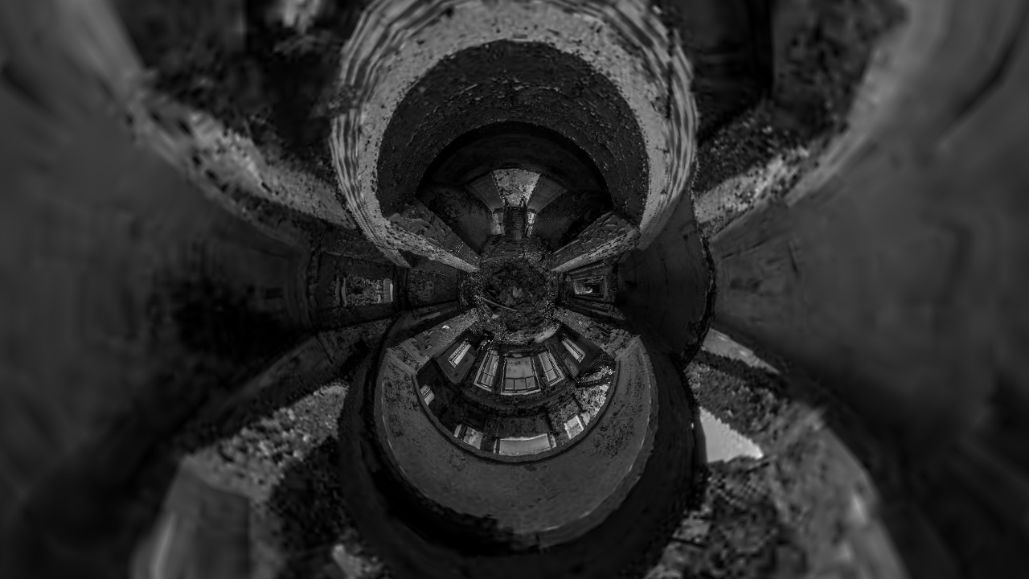

--- FILE ---
content_type: text/html; charset=UTF-8
request_url: https://cdlabel.kz/
body_size: 2236
content:
<!DOCTYPE html>
<html>
	<head>
		<meta charset="utf-8" />
		<title>пустота</title>
		<meta name="description" content="" />
		<meta name="keywords" content="пустота" />
		<meta name="medium" content="mult" />
		<meta name="video_width" content="640"/>
		<meta name="video_height" content="480"/>
		<link rel="image_src" href="indexdata/thumbnail.jpg" />


		<meta property="og:title" content="пустота" />
		<meta property="og:description" content="" />
		<meta property="og:type" content="website" />
		<meta property="og:image" content="indexdata/thumbnail.jpg" />
		<meta name="twitter:card" content="summary" />
		<meta name="twitter:title" content="пустота" />
		<meta name="twitter:description" content="" />
		<meta name="twitter:image" content="indexdata/thumbnail.jpg" />
		<meta name="viewport" content="target-densitydpi=device-dpi, width=device-width, initial-scale=1.0, minimum-scale=1.0, maximum-scale=1.0, user-scalable=no, minimal-ui, viewport-fit=cover"/>
		<meta name="apple-mobile-web-app-capable" content="yes"/>
		<meta name="apple-mobile-web-app-status-bar-style" content="default">
		<style type="text/css">
			@-ms-viewport { width: device-width; }
			@media only screen and (min-device-width: 800px) { html { overflow:hidden; } }
			* { padding: 0; margin: 0; }
			html { height: 100%; }
			body { height: 100%; overflow:hidden; }
			div#container { height: 100%; min-height: 100%; width: 100%; margin: 0 auto; }
			div#tourDIV {
				height:100%;
				position:relative;
				overflow:hidden;
			}
			div#panoDIV {
				height:100%;
				position:relative;
				overflow:hidden;
				-webkit-user-select: none;
				-khtml-user-select: none;
				-moz-user-select: none;
				-o-user-select: none;
				user-select: none;
			}


		</style>
				<!--[if !IE]><!-->
		<script type="text/javascript" src="indexdata/lib/jquery-2.1.1.min.js"></script>
		<!--<![endif]-->
		<!--[if lte IE 8]>
		<script type="text/javascript" src="indexdata/lib/jquery-1.11.1.min.js"></script>
		<![endif]-->
		<!--[if gt IE 8]>
		<script type="text/javascript" src="indexdata/lib/jquery-2.1.1.min.js"></script>
		<![endif]-->


		<style type="text/css">
			div#panoDIV.cursorMoveMode {
				cursor: move;
				cursor: url(indexdata/graphics/cursors_move_html5.cur), move;
			}
			div#panoDIV.cursorDragMode {
				cursor: grab;
				cursor: -moz-grab;
				cursor: -webkit-grab;
				cursor: url(indexdata/graphics/cursors_drag_html5.cur), default;
			}
		</style>

		<script type="text/javascript">

			function readDeviceOrientation() {
				// window.innerHeight is not supported by IE
				var winH = window.innerHeight ? window.innerHeight : jQuery(window).height();
				var winW = window.innerWidth ? window.innerWidth : jQuery(window).width();
				//force height for iframe usage
				if(!winH || winH == 0){
					winH = '100%';
				}
				// set the height of the document
				jQuery('html').css('height', winH);
				// scroll to top
				window.scrollTo(0,0);
			}
			jQuery( document ).ready(function() {
				if (/(iphone|ipod|ipad|android|iemobile|webos|fennec|blackberry|kindle|series60|playbook|opera\smini|opera\smobi|opera\stablet|symbianos|palmsource|palmos|blazer|windows\sce|windows\sphone|wp7|bolt|doris|dorothy|gobrowser|iris|maemo|minimo|netfront|semc-browser|skyfire|teashark|teleca|uzardweb|avantgo|docomo|kddi|ddipocket|polaris|eudoraweb|opwv|plink|plucker|pie|xiino|benq|playbook|bb|cricket|dell|bb10|nintendo|up.browser|playstation|tear|mib|obigo|midp|mobile|tablet)/.test(navigator.userAgent.toLowerCase())) {
					if(/iphone/.test(navigator.userAgent.toLowerCase()) && window.self === window.top){
						jQuery('body').css('height', '100.18%');
					}
					// add event listener on resize event (for orientation change)
					if (window.addEventListener) {
						window.addEventListener("load", readDeviceOrientation);
						window.addEventListener("resize", readDeviceOrientation);
						window.addEventListener("orientationchange", readDeviceOrientation);
					}
					//initial execution
					setTimeout(function(){readDeviceOrientation();},10);
				}
			});


			function accessWebVr(curScene, curTime){

				unloadPlayer();

			  loadPlayer(true, curScene, curTime);
			}
			function accessStdVr(curScene, curTime){

				unloadPlayer();

				loadPlayer(false, curScene, curTime);
			}
			function loadPlayer(isWebVr, curScene, curTime) {
				if (isWebVr) {
					embedpano({
						id:"krpanoSWFObject"
						,xml:"indexdata/index_vr.xml"
						,target:"panoDIV"
						,passQueryParameters:true
						,bgcolor:"#000000"
						,html5:"only+webgl"
						,focus: false
						,vars:{skipintro:true,norotation:true,startscene:curScene,starttime:curTime }
					});
				} else {
					
					var isBot = /bot|googlebot|crawler|spider|robot|crawling/i.test(navigator.userAgent);
					embedpano({
						id:"krpanoSWFObject"

						,swf:"indexdata/index.swf"

						,target:"panoDIV"
						,passQueryParameters:true
						,bgcolor:"#000000"
						,focus: false
						,html5:isBot ? "always" : "prefer"
						,vars:{startscene:curScene,starttime:curTime}

						,localfallback:"flash"


					});
				}
				//apply focus on the visit if not embedded into an iframe
				if(top.location === self.location){
					kpanotour.Focus.applyFocus();
				}
			}
			function unloadPlayer(){
				if(jQuery('#krpanoSWFObject')){
					removepano('krpanoSWFObject');
				}

			}
			var currentPanotourPlayer = null;
			function getCurrentTourPlayer() {
				if (currentPanotourPlayer == null) {
					currentPanotourPlayer = document.getElementById('krpanoSWFObject');
				}
				return currentPanotourPlayer;
			}
		    function isVRModeRequested() {
				var querystr = window.location.search.substring(1);
				var params = querystr.split('&');
				for (var i=0; i<params.length; i++){
					if (params[i].toLowerCase() == "vr"){
						return true;
					}
				}
				return false;
			}
		</script>
	</head>
	<body>
		<div id="container">

			<div id="tourDIV">
				<div id="panoDIV">
					<noscript>

						<object classid="clsid:d27cdb6e-ae6d-11cf-96b8-444553540000" width="100%" height="100%" id="indexdata/index">
							<param name="movie" value="indexdata/index.swf"/>
							<param name="allowFullScreen" value="true"/>
							<!--[if !IE]>-->
							<object type="application/x-shockwave-flash" data="indexdata/index.swf" width="100%" height="100%">
								<param name="movie" value="indexdata/index.swf"/>
								<param name="allowFullScreen" value="true"/>
								<!--<![endif]-->
								<a href="http://www.adobe.com/go/getflash">
									<img src="http://www.adobe.com/images/shared/download_buttons/get_flash_player.gif" alt="Get Adobe Flash player to visualize the Virtual Tour : пустота"/>
								</a>
							<!--[if !IE]>-->
							</object>
							<!--<![endif]-->
						</object>

					</noscript>
				</div>

				<script type="text/javascript" src="indexdata/index.js"></script>
				<script type="text/javascript">
					if (isVRModeRequested()){
						accessWebVr();
					}else{
						accessStdVr();
					}
				</script>
			</div>
		</div>
	</body>
</html>

--- FILE ---
content_type: text/xml
request_url: https://cdlabel.kz/indexdata/index_messages_ru.xml
body_size: 608
content:
<?xml version="1.0" encoding="UTF-8"?>
<krpano>

<!-- ************************ -->
<!--         Messages         -->
<!-- ************************ -->

  <data name="ru_project_title"><![CDATA[пустота]]></data>



  <data name="ru_pano52_title"><![CDATA[DSC02408 Panorama_sphere-HDR_sphere]]></data>








  <data name="ru_vr_setup_hmd0"><![CDATA[SELECT YOUR HMD]]></data>
  <data name="ru_vr_setup_advanced"><![CDATA[ADVANCED SETTINGS]]></data>
  <data name="ru_vr_setup_title"><![CDATA[WEB VR SETTINGS]]></data>
  <data name="ru_vr_setup_dvn1"><![CDATA[Device:]]></data>
  <data name="ru_vr_setup_siz1"><![CDATA[Screen size:]]></data>
  <data name="ru_vr_setup_ipd1"><![CDATA[IPD:]]></data>
  <data name="ru_vr_setup_hmd1"><![CDATA[HMD:]]></data>
  <data name="ru_vr_setup_hmd3"><![CDATA[Customize]]></data>
  <data name="ru_vr_setup_cal"><![CDATA[Calibrate gyroscope]]></data>
  <data name="ru_vr_setup_sav"><![CDATA[SAVE]]></data>
  <data name="ru_vr_setup_rst"><![CDATA[RESET]]></data>
  <data name="ru_vr_setup_simple"><![CDATA[SIMPLE]]></data>
  <data name="ru_vr_setup_cls"><![CDATA[CLOSE]]></data>
  <data name="ru_vr_setup_m31"><![CDATA[HMD SETTINGS]]></data>
  <data name="ru_vr_setup_fov1"><![CDATA[FOV:]]></data>
  <data name="ru_vr_setup_dst1"><![CDATA[Distortion:]]></data>
  <data name="ru_vr_setup_d2tx"><![CDATA[Distortion 2:]]></data>
  <data name="ru_vr_setup_vig1"><![CDATA[Vignette:]]></data>
  <data name="ru_vr_setup_cac1"><![CDATA[Chromatic aberration:]]></data>
  <data name="ru_vr_setup_olp1"><![CDATA[Overlap:]]></data>
  <data name="ru_vr_setup_m35"><![CDATA[RETURN]]></data>
  <data name="ru_vr_setup_cb1"><![CDATA[GYROSCOPE]]></data>
  <data name="ru_vr_setup_cb2"><![CDATA[Place the device on a flat and[br]stable surface and tab CALIBRATE[br]to correct a gyroscope drifting.]]></data>
  <data name="ru_vr_setup_cb3"><![CDATA[CALIBRATE]]></data>
  <data name="ru_vr_setup_cb4"><![CDATA[RESET]]></data>
  <data name="ru_vr_setup_cb5"><![CDATA[RETURN]]></data>
  <data name="ru_vr_setup_cb6"><![CDATA[Calibrating...]]></data>
  <data name="ru_vr_setup_cb7"><![CDATA[Successful calibration]]></data>
  <data name="ru_vr_setup_cb8"><![CDATA[Calibration failed]]></data>
  <data name="ru_vr_setup_unavailable"><![CDATA[VR mode[br]is unavailable on your device]]></data>






</krpano>

--- FILE ---
content_type: text/xml
request_url: https://cdlabel.kz/indexdata/index.xml
body_size: 1506
content:
<?xml version="1.0" encoding="UTF-8"?>
<krpano version="1.19-pr16"
        onstart="startup"
        logkey="false"
        bgcolor="#ffffff"
        projectfloorplanurl=""
        projecttitleid="project_title"
        projectdescriptionid="">


  <security cors="">
    <!--
    <crossdomainxml url="http://RESSOURCES_URL/crossdomain.xml" />
    -->
    <allowdomain domain="*" />
  </security>

  <krpano tour_firststartactiondone="false" tour_firstlittleplanet="true"/>
  <events name="startbehavioursevents" onxmlcomplete="startbehavioursxmlcompleteaction();" onloadcomplete="startLittlePlanetIntroEffect();" keep="true"/>

  <!-- generated by Panotour Pro V2.5.14 64bits : 08-07-2021 02-10-21 -->
  <!-- Project file : C:\Users\Сергий\Desktop\363.kpt -->
  <!-- Plugins and Spot Styles -->
  <include url="%FIRSTXML%/index_skin.xml"/>
  <!-- Core actions -->
  <include url="%FIRSTXML%/index_core.xml"/>
  <!-- Tour Messages -->
  <include url="%FIRSTXML%/index_messages_ru.xml"/>

  <action name="startup">
    preloadSounds();

    if (s !== null, if (startscene === null OR startscene === "undefined", set(startscene, get(s));); );
    if (startscene === null OR startscene === "undefined",
      set(startscene, pano52);
    );
    if(startlanguage !== null AND startlanguage !== "undefined",
      set(tour_language, get(startlanguage));
    );
    if(starttime !== null AND starttime !== "undefined" AND starttime GT 0,
      set(videoscenestarttime, get(starttime));
    ,
      set(videoscenestarttime, 0);
    );
    mainloadsceneStartup(get(startscene));
    if (h !== null,
      if (v !== null,
        if (f !== null,
          lookat(get(h), get(v), get(f));
         ,
          lookat(get(h), get(v));
        );
      ,
        if (f !== null,
          lookat(get(h), get(view.vlookat), get(f));
         ,
          lookat(get(h), get(view.vlookat));
        );
      );
    ,
      if (v !== null,
        if (f !== null,
          lookat(get(view.hlookat), get(v), get(f));
         ,
          lookat(get(view.hlookat), get(v));
        );
      ,
        if (f !== null,
          lookat(get(view.hlookat), get(view.vlookat), get(f));
        );
      );
    );
  </action>

  <!-- 1 Groups -->

  <!-- Group Group 53 : 1 panoramas -->
  
<!-- **** @PanoName="DSC02408 Panorama_sphere-HDR_sphere" @PanoFile="C:/Users/Сергий/Desktop/DSC02408 Panorama_sphere-HDR_sphere.tif" **** -->
<!-- **** Width="13912px" Height="6956px" **** -->
<scene name="pano52"
       heading="0"
       thumburl="%FIRSTXML%/dsc02408_panorama_sp_52/thumbnail.jpg"
       backgroundsound="a5bf579ed23da4d__mp3cut.net).mp3"
       backgroundsoundloops="0"
       haslocalsounds="false"
       haspolygons="false"
       titleid="pano52_title"
       descriptionid=""
       multires="true"
       planar="false"
       full360="true"
       video="false"
       seen="false">
    <autorotate horizon="0.000000" tofov="90.000000" waittime="1" speed="3"/>
    <panoview h="87.750000" v="0.000000" fov="90.000000" hmin="-180" hmax="180" vmin="-90" vmax="90" fovmax="108.90000000000006" />
    <view fisheye="0"
          limitview="range"
          hlookatmin="-180"
          hlookatmax="180"
          vlookatmin="-90"
          vlookatmax="90"
          maxpixelzoom=""
          fovmin="55.882919075323962"
          fovtype="VFOV"
          fovmax="108.90000000000006"
          fov="90.000000"
          hlookat="87.750000"
          vlookat="0.000000"/>
    <preview url="%FIRSTXML%/dsc02408_panorama_sp_52/preview.jpg" type="CUBESTRIP" striporder="FRBLUD" />
    <image type="CUBE" multires="true" baseindex="0" tilesize="512" devices="!androidstock|webgl">
      <level tiledimagewidth="4608" tiledimageheight="4608">
          <front url="dsc02408_panorama_sp_52/0/3/%v_%u.jpg"/>
          <right url="dsc02408_panorama_sp_52/1/3/%v_%u.jpg"/>
          <back  url="dsc02408_panorama_sp_52/2/3/%v_%u.jpg"/>
          <left  url="dsc02408_panorama_sp_52/3/3/%v_%u.jpg"/>
          <up    url="dsc02408_panorama_sp_52/4/3/%v_%u.jpg"/>
          <down  url="dsc02408_panorama_sp_52/5/3/%v_%u.jpg"/>
      </level>
      <level tiledimagewidth="2560" tiledimageheight="2560">
          <front url="dsc02408_panorama_sp_52/0/2/%v_%u.jpg"/>
          <right url="dsc02408_panorama_sp_52/1/2/%v_%u.jpg"/>
          <back  url="dsc02408_panorama_sp_52/2/2/%v_%u.jpg"/>
          <left  url="dsc02408_panorama_sp_52/3/2/%v_%u.jpg"/>
          <up    url="dsc02408_panorama_sp_52/4/2/%v_%u.jpg"/>
          <down  url="dsc02408_panorama_sp_52/5/2/%v_%u.jpg"/>
      </level>
      <level tiledimagewidth="1536" tiledimageheight="1536">
          <front url="dsc02408_panorama_sp_52/0/1/%v_%u.jpg"/>
          <right url="dsc02408_panorama_sp_52/1/1/%v_%u.jpg"/>
          <back  url="dsc02408_panorama_sp_52/2/1/%v_%u.jpg"/>
          <left  url="dsc02408_panorama_sp_52/3/1/%v_%u.jpg"/>
          <up    url="dsc02408_panorama_sp_52/4/1/%v_%u.jpg"/>
          <down  url="dsc02408_panorama_sp_52/5/1/%v_%u.jpg"/>
      </level>
      <level tiledimagewidth="1024" tiledimageheight="1024">
          <front url="dsc02408_panorama_sp_52/0/0/%v_%u.jpg"/>
          <right url="dsc02408_panorama_sp_52/1/0/%v_%u.jpg"/>
          <back  url="dsc02408_panorama_sp_52/2/0/%v_%u.jpg"/>
          <left  url="dsc02408_panorama_sp_52/3/0/%v_%u.jpg"/>
          <up    url="dsc02408_panorama_sp_52/4/0/%v_%u.jpg"/>
          <down  url="dsc02408_panorama_sp_52/5/0/%v_%u.jpg"/>
      </level>
    </image>
    <image type="CUBE" devices="androidstock.and.no-webgl">
      <front url="dsc02408_panorama_sp_52/mobile/0.jpg"/>
      <right url="dsc02408_panorama_sp_52/mobile/1.jpg"/>
      <back  url="dsc02408_panorama_sp_52/mobile/2.jpg"/>
      <left  url="dsc02408_panorama_sp_52/mobile/3.jpg"/>
      <up    url="dsc02408_panorama_sp_52/mobile/4.jpg"/>
      <down  url="dsc02408_panorama_sp_52/mobile/5.jpg"/>
    </image>






</scene>

  <krpano nofullspherepanoavailable="false" />



</krpano>

